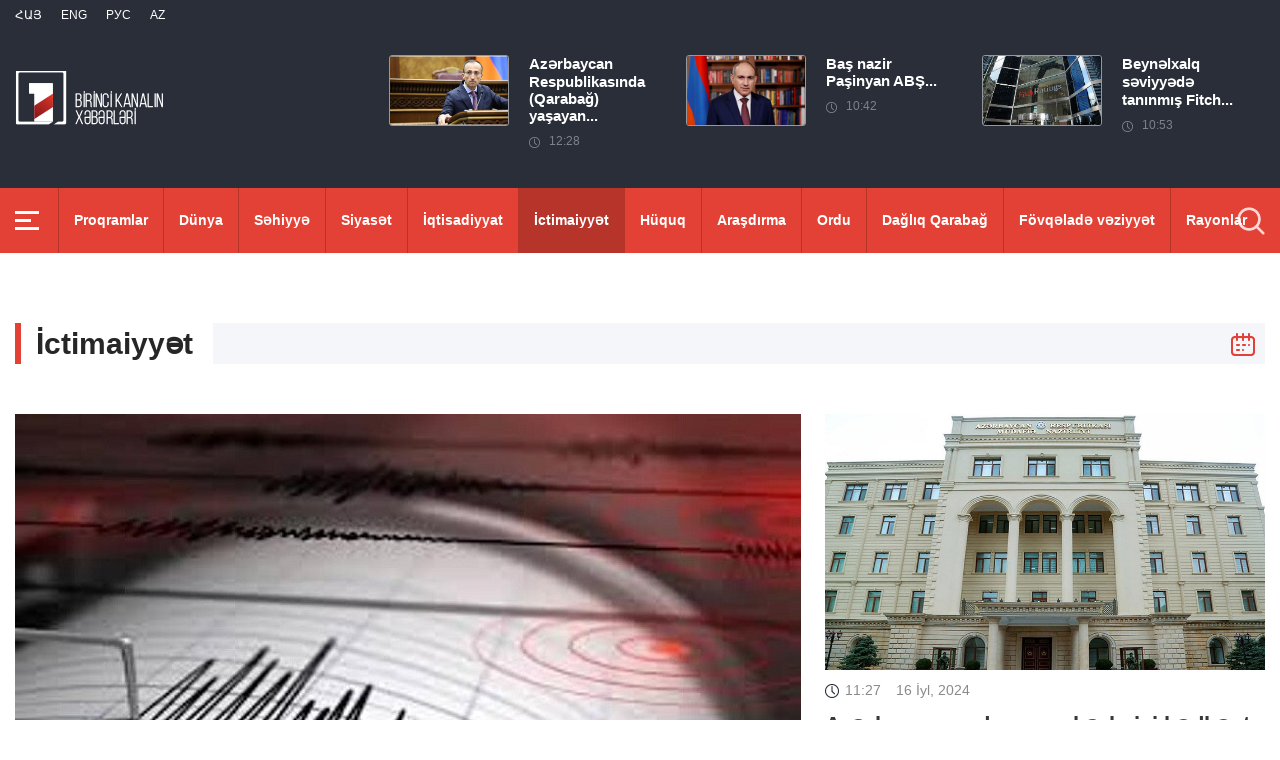

--- FILE ---
content_type: text/html; charset=utf-8
request_url: https://www.1lurer.am/az/category/Public_/10
body_size: 6956
content:
<!DOCTYPE html>
<!--[if lte IE 1]>
##########################################################################
#
#                  _           _     _             _    _      _ _
#                 (_)         | |   | |           | |  | |    | (_)
#  _ __  _ __ ___  _  ___  ___| |_  | |__  _   _  | |__| | ___| |___  __
# | '_ \| '__/ _ \| |/ _ \/ __| __| | '_ \| | | | |  __  |/ _ \ | \ \/ /
# | |_) | | | (_) | |  __/ (__| |_  | |_) | |_| | | |  | |  __/ | |>  <
# | .__/|_|  \___/| |\___|\___|\__| |_.__/ \__, | |_|  |_|\___|_|_/_/\_\
# | |            _/ |                       __/ |
# |_|           |__/                       |___/
#
# URL: www.helix.am
#
##########################################################################
<![endif]-->
<html lang="az">
<head>
    <meta charset="utf-8" />
    <meta name="viewport" content="width=device-width, initial-scale=1, maximum-scale=1, user-scalable=yes" />
        <meta property="fb:pages" content="264990917673484" />  <!--  fb instance_articles  -->
    <meta name="format-detection" content="telephone=no" />
    <meta name="apple-itunes-app" content="app-id=989715996" />
    <title>İctimaiyyət</title>
<link rel="canonical" href="https://www.1lurer.am/az/category/Public_"/>
<link rel="prev" href="" />
<link rel="next" href="" />
<meta property="og:image" content="https://www.1tv.am/img/news/fb-share.png" /><meta property="og:title" content="İctimaiyyət" /><meta property="og:description" content="news.list.open_graph.description" /><meta property="og:url" content="https://www.1lurer.am/az/category/Public_" /><meta name="twitter:card" content="summary_large_image" /><meta name="twitter:title" content="İctimaiyyət" /><meta name="twitter:description" content="news.list.open_graph.description" /><meta name="twitter:image" content="https://www.1tv.am/img/news/fb-share.png" /><meta name="twitter:url" content="https://www.1lurer.am/az/category/Public_" />        <script>var $app = {"localisation":{"not_ml":false,"lng":{"code":"az"},"trans":{"core.error.400.head_title":"400 Bad Request","core.error.400.message":"core.error.400.message","core.error.401.head_title":"401 Unauthorized","core.error.401.message":"L\u00fctf\u0259n, davam etm\u0259k \u00fc\u00e7\u00fcn qeydiyyatdan ke\u00e7in","core.error.403.head_title":"403 Forbidden","core.error.403.message":"core.error.403.message","core.error.404.head_title":" 404 Not Found","core.error.404.message":"S\u0259hif\u0259 tap\u0131lm\u0131r","core.error.405.head_title":"405 Method Not Allowed","core.error.405.message":"core.error.405.message","core.error.500.head_title":"core.error.500.head_title","core.error.500.message":"core.error.500.message","core.error.verify_network.head_title":"\u015e\u0259b\u0259k\u0259ni yoxlay\u0131n","core.error.verify_network.message":"\u015e\u0259b\u0259k\u0259ni yoxlay\u0131n","core.error.timeout.head_title":"core.error.timeout.head_title","core.error.timeout.message":"core.error.timeout.message","core.error.modal.button.ok":"Yax\u015f\u0131"}}};</script>
            <link rel="icon" href="/img/news/favicon.png?v=1" />
    <link rel="shortcut icon" href="/img/news/favicon.ico?v=1" />
    <link rel="stylesheet" href="/build/css/news-main.css?v=507" />
    <link rel="apple-touch-icon-precomposed" sizes="57x57" href="/img/news/apple-touch-icon-57x57-precomposed.png?v=1" />
    <link rel="apple-touch-icon-precomposed" sizes="72x72" href="/img/news/apple-touch-icon-72x72-precomposed.png?v=1" />
    <link rel="apple-touch-icon-precomposed" sizes="114x114" href="/img/news/apple-touch-icon-114x114-precomposed.png?v=1" />
    <link rel="alternate" type="application/rss+xml" title="RSS" href="https://www.1lurer.am/az/rss"/>

    <!-- Google tag (gtag.js) --> 
    <script async src="https://www.googletagmanager.com/gtag/js?id=G-ZCD3R01207"></script> 
    <script> 
        window.dataLayer = window.dataLayer || [];
        function gtag(){dataLayer.push(arguments);} 
        gtag('js', new Date()); 
        gtag('config', 'G-ZCD3R01207'); 
    </script>



    <script src="/build/js/top-libs.js?v=507"></script>
    <script>
        var $baseUrl = 'https://www.1tv.am/az/';
    </script>
</head>
<body class="az">
    <header>

        <div class="top-box">

            <div class="center clear-fix">

                <div class="top-box__left fl">

                    <ul class="language-list">
                                                        <li class="language-list__item ver-top-box">
                                    <a href="https://www.1lurer.am/hy/category/Public_/10"
                                       class="language-list__link db fs12 tu  language-list__link--active ">Հայ</a>
                                </li>
                                                                <li class="language-list__item ver-top-box">
                                    <a href="https://www.1lurer.am/en/category/Public_/10"
                                       class="language-list__link db fs12 tu  language-list__link--active ">Eng</a>
                                </li>
                                                                <li class="language-list__item ver-top-box">
                                    <a href="https://www.1lurer.am/ru/category/Public_/10"
                                       class="language-list__link db fs12 tu  language-list__link--active ">РУС</a>
                                </li>
                                                                <li class="language-list__item ver-top-box">
                                    <a href="https://www.1lurer.am/az/category/Public_/10"
                                       class="language-list__link db fs12 tu  language-list__link--active ">Az</a>
                                </li>
                                                    </ul>

                    <a href="/az" class="top-box__logo db sprite"></a>

                </div>

                <div class="top-box__right">
                                            <div class="hot-news">
                            
                                <div class="hot-news__item">
                                    <a href="https://www.1lurer.am/az/2026/01/23/Azərbaycan-Respublikasında-Qarabağ-yaşayan-11-nəfər-Ermənistana-köçürülüb-Torosyan/1452099" class="hot-news__link db">
                                    <span class="hot-news__inner db clear-fix">
                                        <span class="hot-news__img-box db fl pr">
                                            <img class="hot-news__img" src="/images/news/54/265058/arsen_torosyan_2_1/l-33x0wh-1854x1080z-0.4241.jpeg" alt="Azərbaycan Respublikasında (Qarabağ) yaşayan 11 nəfər Ermənistana köçürülüb: Torosyan" />
                                        </span>
                                        <span class="hot-news__right-box db">
                                            <span class="hot-news__title db fb fs15">Azərbaycan Respublikasında (Qarabağ) yaşayan...</span>
                                            <span class="hot-news__time db fs12 sprite-b pr">12:28</span>
                                        </span>
                                    </span>
                                    </a>
                                </div>

                            
                                <div class="hot-news__item">
                                    <a href="https://www.1lurer.am/az/2026/01/20/Baş-nazir-Paşinyan-ABŞ-Prezidentindən-Sülh-Şurasına-təsisçi-üzv-kimi-qoşulmaq-üçün-rəsmi-dəvət-alıb/1449955" class="hot-news__link db">
                                    <span class="hot-news__inner db clear-fix">
                                        <span class="hot-news__img-box db fl pr">
                                            <img class="hot-news__img" src="/images/news/53/264669/55486_1/l-0x50wh-1200x700z-0.655.jpeg" alt="Baş nazir Paşinyan ABŞ Prezidentindən Sülh Şurasına təsisçi üzv kimi qoşulmaq üçün rəsmi dəvət alıb" />
                                        </span>
                                        <span class="hot-news__right-box db">
                                            <span class="hot-news__title db fb fs15">Baş nazir Paşinyan ABŞ...</span>
                                            <span class="hot-news__time db fs12 sprite-b pr">10:42</span>
                                        </span>
                                    </span>
                                    </a>
                                </div>

                            
                                <div class="hot-news__item">
                                    <a href="https://www.1lurer.am/az/2026/01/17/Beynəlxalq-səviyyədə-tanınmış-Fitch-Ratings-agentliyi-Ermənistanın-reytinqinin-proqnozunu-“müsbət”ə/1448580" class="hot-news__link db">
                                    <span class="hot-news__inner db clear-fix">
                                        <span class="hot-news__img-box db fl pr">
                                            <img class="hot-news__img" src="/images/news/53/264419/l_0x0wh_786x458z_1/l-0x0wh-786x458z-1.jpeg" alt="Beynəlxalq səviyyədə tanınmış Fitch Ratings agentliyi Ermənistanın reytinqinin proqnozunu “müsbət”ə qaldırıb: Baş nazir" />
                                        </span>
                                        <span class="hot-news__right-box db">
                                            <span class="hot-news__title db fb fs15">Beynəlxalq səviyyədə tanınmış Fitch...</span>
                                            <span class="hot-news__time db fs12 sprite-b pr">10:53</span>
                                        </span>
                                    </span>
                                    </a>
                                </div>

                                                    </div>
                    
                </div>

            </div>

        </div>

        <div class="red-box">
            <div class="red-box__inner">
                <div class="center pr">

                    
                    <div id="burger">
                        <div class="lines line-1"></div>
                        <div class="lines line-2"></div>
                        <div class="lines line-3"></div>
                    </div>

                    <nav class="menu">
                                                    <ul class="menu__list">
                                <li class="menu__item ver-top-box pr">
                                    <a href="https://www.1lurer.am/az/tv_program/list" class="menu__link db fb">Proqramlar</a>
                                </li><li class="menu__item ver-top-box pr">
                                    <a href="https://www.1lurer.am/az/category/International" class="menu__link db fb">Dünya</a>
                                                                        </li><li class="menu__item ver-top-box pr">
                                    <a href="https://www.1lurer.am/az/category/health" class="menu__link db fb">Səhiyyə</a>
                                                                        </li><li class="menu__item ver-top-box pr">
                                    <a href="https://www.1lurer.am/az/category/Political" class="menu__link db fb">Siyasət</a>
                                                                        </li><li class="menu__item ver-top-box pr">
                                    <a href="https://www.1lurer.am/az/category/Economic" class="menu__link db fb">İqtisadiyyat</a>
                                                                        </li><li class="menu__item ver-top-box pr">
                                    <a href="https://www.1lurer.am/az/category/Public_" class="menu__link menu__link--active  db fb">İctimaiyyət</a>
                                                                            <ul class="menu__sub dn">
                                                                                            <li class="menu__sub-item">
                                                    <a href="https://www.1lurer.am/az/category/azgayinanvtangutyun" class="menu__sub-link db fb">Milli Təhlükəsizlik</a>
                                                </li>
                                                                                        </ul>
                                                                        </li><li class="menu__item ver-top-box pr">
                                    <a href="https://www.1lurer.am/az/category/iravakan" class="menu__link db fb">Hüquq</a>
                                                                        </li><li class="menu__item ver-top-box pr">
                                    <a href="https://www.1lurer.am/az/category/hetaqnnutyun" class="menu__link db fb">Araşdırma</a>
                                                                        </li><li class="menu__item ver-top-box pr">
                                    <a href="https://www.1lurer.am/az/category/banak" class="menu__link db fb">Ordu</a>
                                                                            <ul class="menu__sub dn">
                                                                                            <li class="menu__sub-item">
                                                    <a href="https://www.1lurer.am/az/category/iravichakysahmanin" class="menu__sub-link db fb">Sərhəddəki vəziyyət</a>
                                                </li>
                                                                                        </ul>
                                                                        </li><li class="menu__item ver-top-box pr">
                                    <a href="https://www.1lurer.am/az/category/arcax" class="menu__link db fb">Dağlıq Qarabağ</a>
                                                                        </li><li class="menu__item ver-top-box pr">
                                    <a href="https://www.1lurer.am/az/category/artakarg" class="menu__link db fb">Fövqəladə vəziyyət</a>
                                                                        </li><li class="menu__item ver-top-box pr">
                                    <a href="https://www.1lurer.am/az/category/regions" class="menu__link db fb">Rayonlar</a>
                                                                        </li><li class="menu__item ver-top-box pr">
                                    <a href="https://www.1lurer.am/az/category/attackonartsakh" class="menu__link db fb">Dağlıq Qarabağa qarşı hücum</a>
                                                                        </li><li class="menu__item ver-top-box pr">
                                    <a href="https://www.1lurer.am/az/category/diaspora" class="menu__link db fb">Diaspora</a>
                                                                        </li><li class="menu__item ver-top-box pr">
                                    <a href="https://www.1lurer.am/az/category/Cultural_" class="menu__link db fb">Mədəniyyət</a>
                                                                        </li><li class="menu__item ver-top-box pr">
                                    <a href="https://www.1lurer.am/az/category/Sport_" class="menu__link db fb">İdman</a>
                                                                        </li><li class="menu__item ver-top-box pr">
                                    <a href="https://www.1lurer.am/az/category/taracashrjan" class="menu__link db fb">Region</a>
                                                                        </li>                            </ul>
                                            </nav>
                    <form class="search-form" action="https://www.1lurer.am/az/search" method="get">
                        <div class="search-form__box pr dn">
                            <input class="search-form__field fb" type="text" name="q" placeholder="Axtarış " />
                            <button class="search-form__button sprite" type="submit"></button>
                        </div>
                        <button class="search-form__button search-form__button--form-toggle sprite" type="button"></button>
                    </form>

                </div>
            </div>
        </div>

    </header>
    <main>
        <div class="content-wrapper">

    <div class="center clear-fix">

        <div class="content-wrapper__title content-wrapper__title--with-calendar pr">
            <h1 class="content-wrapper__title-header fb fs30 ver-top-box">İctimaiyyət</h1>
            <div class="content-wrapper__calendar-box clear-fix">
                <button class="content-wrapper__calendar-icon sprite fr" type="button"></button>
                <div class="content-wrapper__result-box fl fs14"></div>

                <div class="content-wrapper__calendar-form-wrapper dn">
                    <div class="content-wrapper__datepicker"></div>
                    <form class="content-wrapper__calendar-form form_calendar_category" action="https://www.1lurer.am/az/category/Public_" method="get">
                        <div class="content-wrapper__calendar-form-box tr">
                            <input type="hidden" name="date" class="content-wrapper__filter-date-from from_date" value="" />
                            <input type="hidden" name="end_date" class="content-wrapper__filter-date-to to_date" value="" />
                            <input class="red-btn ver-top-box fb fs14" type="submit" value="Axtarış " />
                        </div>
                    </form>
                </div>

            </div>
        </div>

        
                    <aside class="content-wrapper__left fl">

                <div class="list list--big">
                    <div class="list__item ver-top-box pr">
                        <div class="list__link-box pr">
                            <a href="https://www.1lurer.am/az/2024/07/17/Gürcüstanda-zəlzələ-olub/1158505" class="list__link db">
                                <span class="list__img-box db pr">
                                    <img src="/images/news/43/211659/2/l-0x0wh-786x458z-1.jpeg" alt="Gürcüstanda zəlzələ olub" />
                                </span>
                                <span class="list__date-box db">
                                    <span class="list__time fs14 ver-top-box sprite-b pr">08:14</span><span class="list__date fs14 ver-top-box">17 İyl, 2024</span>
                                </span>
                                <span class="list__title db fb fs34">Gürcüstanda zəlzələ olub</span>
                            </a>
                        </div>
                    </div>
                </div>

            </aside>
            
        <aside class="content-wrapper__right">
                            <div class="list">
                    <div class="list__item ver-top-box pr">
                        <div class="list__link-box pr">
                            <a href="https://www.1lurer.am/az/2024/07/16/Azərbaycan-ordusunun-hərbçisi-bədbəxt-hadisə-nəticəsində-həlak-olub/1157964" class="list__link db">
                                <span class="list__img-box  db pr">
                                    <img src="/images/news/43/211567/mn.jpeg" alt="Azərbaycan ordusunun hərbçisi bədbəxt hadisə nəticəsində həlak olub" />
                                </span>
                                <span class="list__date-box db">
                                    <span class="list__time fs14 ver-top-box sprite-b pr">11:27</span><span class="list__date fs14 ver-top-box">16 İyl, 2024</span>
                                </span>
                                <span class="list__title db fb fs22">Azərbaycan ordusunun hərbçisi bədbəxt hadisə nəticəsində həlak olub</span>
                            </a>
                        </div>
                    </div>
                </div>
            
                        <ul class="list list--horizontal">
                <li class="list__item pr">
                        <div class="list__link-box pr">
                            <a href="https://www.1lurer.am/az/2024/07/15/Kacaran-şəhərindən-14-km-şimalda-zəlzələ-olub/1157355" class="list__link db">
                                <span class="list__img-box  db pr fl">
                                    <img src="/images/news/43/211458/2/l-0x0wh-810x455z-0.9704.jpeg" alt="Kacaran şəhərindən 14 km şimalda zəlzələ olub" />
                                </span>
                                <span class="list__right-content db">
                                    <span class="list__date-box db">
                                        <span class="list__time fs14 ver-top-box sprite-b pr">11:18</span><span class="list__date fs14 ver-top-box">15 İyl, 2024</span>
                                    </span>
                                    <span class="list__title db fb">Kacaran şəhərindən 14 km şimalda zəlzələ olub</span>
                                </span>
                            </a>
                        </div>
                    </li><li class="list__item pr">
                        <div class="list__link-box pr">
                            <a href="https://www.1lurer.am/az/2024/07/12/Baş-nazirin-müavinləri-USAİD-in-Avropa-və-Avrasiya-Bürosunun-rəhbərinə-“Sülhün-kəsişməsi”-təşəbbüsü/1156415" class="list__link db">
                                <span class="list__img-box  db pr fl">
                                    <img src="/images/news/43/211290/mycollages_2024_07_12t163621_828/l-0x0wh-786x458z-1.jpeg" alt="Baş nazirin müavinləri USAİD-in Avropa və Avrasiya Bürosunun rəhbərinə “Sülhün kəsişməsi” təşəbbüsünün icra prosesini təqdim ediblər" />
                                </span>
                                <span class="list__right-content db">
                                    <span class="list__date-box db">
                                        <span class="list__time fs14 ver-top-box sprite-b pr">16:42</span><span class="list__date fs14 ver-top-box">12 İyl, 2024</span>
                                    </span>
                                    <span class="list__title db fb">Baş nazirin müavinləri USAİD-in Avropa və Avrasiya Bürosunun rəhbərinə “Sülhün kəsişməsi” təşəbbüsünün icra prosesini təqdim ediblər</span>
                                </span>
                            </a>
                        </div>
                    </li>            </ul>
            
        </aside>

    </div>

    <div class="content-wrapper__middle-section">

        <div class="center clear-fix">

                            <ul class="list list--third list--with-bottom-small-space">
                    <li class="list__item ver-top-box pr">
                            <div class="list__link-box pr">
                                <a href="https://www.1lurer.am/az/2024/07/12/Papikyan-və-Çikovani-ER-və-Gürcüstan-Müdafiə-Nazirliyi-arasında-2024-cü-il-üçün-əməkdaşlıq-planını/1156297" class="list__link db">
                                    <span class="list__img-box db pr">
                                        <img src="/images/news/43/211269/450511355_1078230897005617_140289765202586468_n/l-0x16wh-2048x1194z-0.3838.jpeg" alt="Papikyan və Çikovani ER və Gürcüstan Müdafiə Nazirliyi arasında 2024-cü il üçün əməkdaşlıq planını imzalayıblar" />
                                    </span>
                                    <span class="list__date-box db">
                                        <span class="list__time fs14 ver-top-box sprite-b pr">15:04</span><span class="list__date fs14 ver-top-box">12 İyl, 2024</span>
                                    </span>
                                    <span class="list__title db fb fs22">Papikyan və Çikovani ER və Gürcüstan Müdafiə Nazirliyi arasında 2024-cü il üçün əməkdaşlıq planını imzalayıblar</span>
                                </a>
                            </div>
                        </li><li class="list__item ver-top-box pr">
                            <div class="list__link-box pr">
                                <a href="https://www.1lurer.am/az/2024/07/12/Gürcüstanın-müdafiə-naziri-Ermənistanda-səfərdədir/1156140" class="list__link db">
                                    <span class="list__img-box db pr">
                                        <img src="/images/news/43/211238/f6690ce70132d2_6690ce7013319/l-0x0wh-786x458z-1.jpeg" alt="Gürcüstanın müdafiə naziri Ermənistanda səfərdədir" />
                                    </span>
                                    <span class="list__date-box db">
                                        <span class="list__time fs14 ver-top-box sprite-b pr">10:36</span><span class="list__date fs14 ver-top-box">12 İyl, 2024</span>
                                    </span>
                                    <span class="list__title db fb fs22">Gürcüstanın müdafiə naziri Ermənistanda səfərdədir</span>
                                </a>
                            </div>
                        </li><li class="list__item ver-top-box pr">
                            <div class="list__link-box pr">
                                <a href="https://www.1lurer.am/az/2024/07/11/Syunikdə-baş-vermiş-faciəvi-avtomobil-qəzasında-hərbçilərin-həlak-olması-və-yaralanması-barədə-xəbə/1155850" class="list__link db">
                                    <span class="list__img-box db pr">
                                        <img src="/images/news/43/211177/l_0x0wh_786x458z_1_2024_07_11t170631_480/l-0x0wh-786x458z-1.jpeg" alt="Syunikdə baş vermiş faciəvi avtomobil qəzasında hərbçilərin həlak olması və yaralanması barədə xəbər məni çox kədərləndirdi: ABŞ səfiri" />
                                    </span>
                                    <span class="list__date-box db">
                                        <span class="list__time fs14 ver-top-box sprite-b pr">17:10</span><span class="list__date fs14 ver-top-box">11 İyl, 2024</span>
                                    </span>
                                    <span class="list__title db fb fs22">Syunikdə baş vermiş faciəvi avtomobil qəzasında hərbçilərin həlak olması və yaralanması barədə xəbər məni çox kədərləndirdi: ABŞ səfiri</span>
                                </a>
                            </div>
                        </li><li class="list__item ver-top-box pr">
                            <div class="list__link-box pr">
                                <a href="https://www.1lurer.am/az/2024/07/11/ABŞ-səfiri-Kapanda-Dağlıq-Qarabağdan-olan-məcburi-köçkünlərlə-görüşüb/1155842" class="list__link db">
                                    <span class="list__img-box db pr">
                                        <img src="/images/news/43/211175/450449654_881735933988523_4575835314274802561_n/l-0x61wh-1440x840z-0.5458.jpeg" alt="ABŞ səfiri Kapanda Dağlıq Qarabağdan olan məcburi köçkünlərlə görüşüb" />
                                    </span>
                                    <span class="list__date-box db">
                                        <span class="list__time fs14 ver-top-box sprite-b pr">16:56</span><span class="list__date fs14 ver-top-box">11 İyl, 2024</span>
                                    </span>
                                    <span class="list__title db fb fs22">ABŞ səfiri Kapanda Dağlıq Qarabağdan olan məcburi köçkünlərlə görüşüb</span>
                                </a>
                            </div>
                        </li><li class="list__item ver-top-box pr">
                            <div class="list__link-box pr">
                                <a href="https://www.1lurer.am/az/2024/07/09/Müdafiə-sahəsində-Ermənistan-İran-əməkdaşlığı-məsələləri-müzakirə-edilib/1154338" class="list__link db">
                                    <span class="list__img-box db pr">
                                        <img src="/images/news/43/210909/1/l-0x65wh-2048x1193z-0.3838.jpeg" alt="Müdafiə sahəsində Ermənistan-İran əməkdaşlığı məsələləri müzakirə edilib" />
                                    </span>
                                    <span class="list__date-box db">
                                        <span class="list__time fs14 ver-top-box sprite-b pr">13:29</span><span class="list__date fs14 ver-top-box">09 İyl, 2024</span>
                                    </span>
                                    <span class="list__title db fb fs22">Müdafiə sahəsində Ermənistan-İran əməkdaşlığı məsələləri müzakirə edilib</span>
                                </a>
                            </div>
                        </li><li class="list__item ver-top-box pr">
                            <div class="list__link-box pr">
                                <a href="https://www.1lurer.am/az/2024/07/05/Ermənistan-bu-gün-Konstitusiya-Gününü-qeyd-edir/1152590" class="list__link db">
                                    <span class="list__img-box db pr">
                                        <img src="/images/news/43/210598/f668715f407c5e_668715f407ca5/l-0x0wh-786x458z-1.jpeg" alt="Ermənistan bu gün Konstitusiya Gününü qeyd edir" />
                                    </span>
                                    <span class="list__date-box db">
                                        <span class="list__time fs14 ver-top-box sprite-b pr">08:23</span><span class="list__date fs14 ver-top-box">05 İyl, 2024</span>
                                    </span>
                                    <span class="list__title db fb fs22">Ermənistan bu gün Konstitusiya Gününü qeyd edir</span>
                                </a>
                            </div>
                        </li>                </ul>
            
        </div>

    </div>

    <div class="content-wrapper__bottom-section">

        <div class="center">

            <div class="content-wrapper__separator clear-fix">
                <aside class="content-wrapper__left fl">
                                            <div class="list">
                            <div class="list__item ver-top-box pr">
                                <div class="list__link-box pr">
                                    <a href="https://www.1lurer.am/az/2024/07/02/2024-cü-ildə-Azərbaycanda-19-hərbi-qulluqçu-ölüb/1150992" class="list__link db">
                                        <span class="list__img-box  db pr">
                                            <img src="/images/news/43/210293/423353447_0_110_1201_785_1920x0_80_0_0_a56585d2920e4190ae5d723c089e5562.jpeg" alt="2024-cü ildə Azərbaycanda 19 hərbi qulluqçu ölüb" />
                                        </span>
                                        <span class="list__date-box db">
                                            <span class="list__time fs14 ver-top-box sprite-b pr">11:04</span><span class="list__date fs14 ver-top-box">02 İyl, 2024</span>
                                        </span>
                                        <span class="list__title db fb fs22">2024-cü ildə Azərbaycanda 19 hərbi qulluqçu ölüb</span>
                                    </a>
                                </div>
                            </div>
                        </div>
                    
                                            <ul class="list list--horizontal">
                            <li class="list__item pr">
                                    <div class="list__link-box pr">
                                        <a href="https://www.1lurer.am/az/2024/06/26/Fransa-İnkişaf-Agentliyi-Ermənistanın-tərəfindədir-Fransa-səfiri/1148327" class="list__link db">
                                            <span class="list__img-box  db pr fl">
                                                <img src="/images/news/42/209801/f667bf7209df12_667bf7209df58/l-0x50wh-847x493z-0.928.jpeg" alt="Fransa İnkişaf Agentliyi Ermənistanın tərəfindədir: Fransa səfiri" />
                                            </span>
                                            <span class="list__right-content db">
                                                <span class="list__date-box db">
                                                    <span class="list__time fs14 ver-top-box sprite-b pr">15:13</span><span class="list__date fs14 ver-top-box">26 İyn, 2024</span>
                                                </span>
                                                <span class="list__title db fb">Fransa İnkişaf Agentliyi Ermənistanın tərəfindədir: Fransa səfiri</span>
                                            </span>
                                        </a>
                                    </div>
                                </li><li class="list__item pr">
                                    <div class="list__link-box pr">
                                        <a href="https://www.1lurer.am/az/2024/06/26/Hollivud-aktyoru-Kevin-Spacey-“Qızıl-Ərik”-kinofestivalının-fəxri-qonağıdır/1148261" class="list__link db">
                                            <span class="list__img-box  db pr fl">
                                                <img src="/images/news/42/209790/l_48x0wh_1952x1137z_0_4028.jpeg" alt="Hollivud aktyoru Kevin Spacey “Qızıl Ərik” kinofestivalının fəxri qonağıdır" />
                                            </span>
                                            <span class="list__right-content db">
                                                <span class="list__date-box db">
                                                    <span class="list__time fs14 ver-top-box sprite-b pr">13:27</span><span class="list__date fs14 ver-top-box">26 İyn, 2024</span>
                                                </span>
                                                <span class="list__title db fb">Hollivud aktyoru Kevin Spacey “Qızıl Ərik” kinofestivalının fəxri qonağıdır</span>
                                            </span>
                                        </a>
                                    </div>
                                </li>                        </ul>
                    
                </aside>

                <aside class="content-wrapper__right">

                                        <div class="list list--big">
                        <div class="list__item ver-top-box pr">
                            <div class="list__link-box pr">
                                <a href="https://www.1lurer.am/az/2024/06/25/ABŞ-ın-insan-alveri-haqqında-hesabatına-görə-Azərbaycan-minimum-standartlara-uyğun-deyil/1147676" class="list__link db">
                                    <span class="list__img-box  db pr">
                                        <img src="/images/news/42/209680/social_media.jpeg" alt="ABŞ-ın insan alveri haqqında hesabatına görə, Azərbaycan minimum standartlara uyğun deyil" />
                                    </span>
                                    <span class="list__date-box db">
                                        <span class="list__time fs14 ver-top-box sprite-b pr">13:31</span><span class="list__date fs14 ver-top-box">25 İyn, 2024</span>
                                    </span>
                                    <span class="list__title db fb fs34">ABŞ-ın insan alveri haqqında hesabatına görə, Azərbaycan minimum standartlara uyğun deyil</span>
                                </a>
                            </div>
                        </div>
                    </div>
                    
                </aside>
            </div>

            <div class="paging tc" ><ul class="paging__list ver-top-box"><li class="paging__item paging__item--arrow paging__item--prev  ver-top-box pr sprite-a"><a  class="paging__arrow-link db sprite-b pr " href="https://www.1lurer.am/az/category/Public_/9" data-page="9" ></a></li><li class="paging__item ver-top-box"><a  class="paging__link  db fb "  href="https://www.1lurer.am/az/category/Public_/6" data-page="6" >6</a></li><li class="paging__item ver-top-box"><a  class="paging__link  db fb "  href="https://www.1lurer.am/az/category/Public_/7" data-page="7" >7</a></li><li class="paging__item ver-top-box"><a  class="paging__link  db fb "  href="https://www.1lurer.am/az/category/Public_/8" data-page="8" >8</a></li><li class="paging__item ver-top-box"><a  class="paging__link  db fb "  href="https://www.1lurer.am/az/category/Public_/9" data-page="9" >9</a></li><li class="paging__item ver-top-box"><a  class="paging__link  db fb   paging__link--active "  href="https://www.1lurer.am/az/category/Public_/10" data-page="10" >10</a></li><li class="paging__item ver-top-box"><a  class="paging__link  db fb "  href="https://www.1lurer.am/az/category/Public_/11" data-page="11" >11</a></li><li class="paging__item ver-top-box"><a  class="paging__link  db fb "  href="https://www.1lurer.am/az/category/Public_/12" data-page="12" >12</a></li><li class="paging__item ver-top-box"><a  class="paging__link  db fb "  href="https://www.1lurer.am/az/category/Public_/13" data-page="13" >13</a></li><li class="paging__item ver-top-box"><a  class="paging__link  db fb "  href="https://www.1lurer.am/az/category/Public_/14" data-page="14" >14</a></li><li class="paging__item ver-top-box"><a  class="paging__link  db fb "  href="https://www.1lurer.am/az/category/Public_/15" data-page="15" >15</a></li><li class="paging__item paging__item--arrow paging__item--next   ver-top-box pr sprite-a"><a  class="paging__arrow-link db sprite-b pr"  href="https://www.1lurer.am/az/category/Public_/11" data-page="11" ></a></li></ul></div>
        </div>

    </div>

</div>    </main>

    <footer>

        <div class="bottom-box">

            <div class="center clear-fix">

                <div class="bottom-box__left fl">

                    <a href="/az" class="bottom-box__logo db sprite"></a>
                    <p class="bottom-box__description fs14">Bütün müəllif hüquqları qorunur.</p>
                    <p class="bottom-box__description fs14">&copy; 2026 <a href="news.www.footer.copyright.text.url">1lurer.am</a></p>

                </div>
                <div class="bottom-box__right fr">

                    <div class="bottom-box__info-box clear-fix">
                        <ul class="soc-list soc-list--white fr">
                            <li class="soc-list__item ver-top-box">
                                <a href="https://www.facebook.com/lurer.1tv/" class="soc-list__link soc-list__link--fb db sprite-b sprite-a pr" target="_blank"></a>
                            </li><li class="soc-list__item ver-top-box">
                                <a href="https://www.instagram.com/1lurer/" class="soc-list__link soc-list__link--ig db sprite-b sprite-a pr" target="_blank"></a>
                            </li><li class="soc-list__item ver-top-box">
                                <a href="https://www.youtube.com/channel/UCqi9r70a6DuOrXnOra4VLQQ" class="soc-list__link soc-list__link--yt db sprite-b sprite-a pr" target="_blank"></a>
                            </li><li class="soc-list__item ver-top-box">
                                <a href="https://t.me/joinchat/AAAAAEjc1sG4MH5pI4N8cw" class="soc-list__link soc-list__link--tl db sprite-b sprite-a pr" target="_blank"></a>
                            </li>
                        </ul>
                        <p class="bottom-box__info bottom-box__info--address fs14 fr sprite-b pr"><a href="/cdn-cgi/l/email-protection" class="__cf_email__" data-cfemail="513d24233423116025277f303c">[email&#160;protected]</a>: Yerevan, Nork 0011 G. Hovsepyan küçəsi, bina 26</p>
                        <p class="bottom-box__info bottom-box__info--tel fs14 fr sprite-b pr"><a href="tel:+374 10 650015">+374 10 650015</a></p>
                    </div>
                    <a href="https://www.helix.am" class="bottom-box__creator-logo db sprite" target="_blank"></a>

                </div>

            </div>

        </div>

    </footer>

    <script data-cfasync="false" src="/cdn-cgi/scripts/5c5dd728/cloudflare-static/email-decode.min.js"></script><script src="/build/js/news-libs.js?v=507"></script>

    <!-- Start Caramel Native Ads caramel.am/network -->
    <script crossorigin='anonymous' src='https://yastatic.net/pcode/adfox/loader.js'></script>
    <script> var cscr = document.createElement("script");
        cscr.src = "https://ads.caramel.am/ads.min.js" + "?ts=" + new Date().getTime();
        document.getElementsByTagName("body")[0].appendChild(cscr);
    </script>
    <!-- End Caramel Native Ads -->
<script>(function(){function c(){var b=a.contentDocument||a.contentWindow.document;if(b){var d=b.createElement('script');d.innerHTML="window.__CF$cv$params={r:'9c40944219f9cf57',t:'MTc2OTQzNjQ3Mg=='};var a=document.createElement('script');a.src='/cdn-cgi/challenge-platform/scripts/jsd/main.js';document.getElementsByTagName('head')[0].appendChild(a);";b.getElementsByTagName('head')[0].appendChild(d)}}if(document.body){var a=document.createElement('iframe');a.height=1;a.width=1;a.style.position='absolute';a.style.top=0;a.style.left=0;a.style.border='none';a.style.visibility='hidden';document.body.appendChild(a);if('loading'!==document.readyState)c();else if(window.addEventListener)document.addEventListener('DOMContentLoaded',c);else{var e=document.onreadystatechange||function(){};document.onreadystatechange=function(b){e(b);'loading'!==document.readyState&&(document.onreadystatechange=e,c())}}}})();</script></body>
</html>
